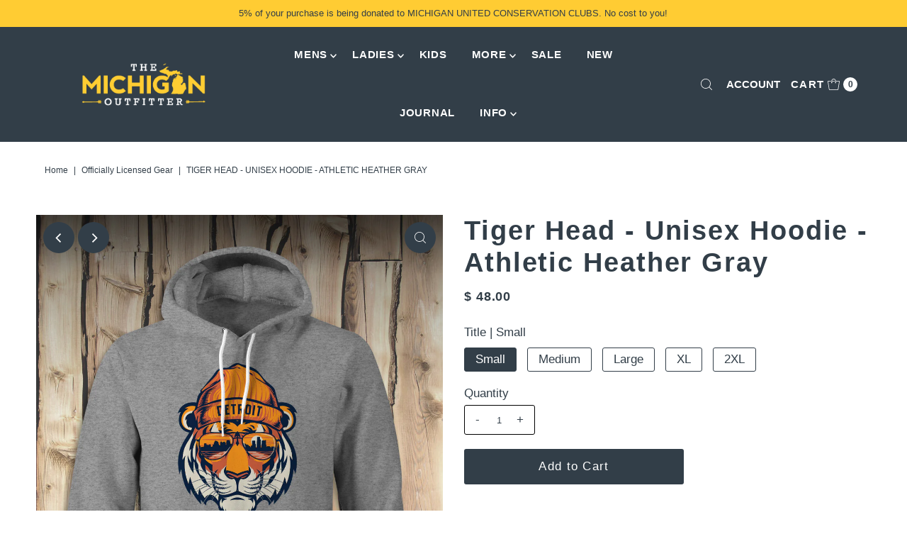

--- FILE ---
content_type: text/javascript; charset=utf-8
request_url: https://themichiganoutfitter.com/products/blue-sky-trucker-cap-navy-and-white.js
body_size: 361
content:
{"id":8200461844659,"title":"Blue Sky Trucker Cap - Navy","handle":"blue-sky-trucker-cap-navy-and-white","description":"\u003cp\u003e\u003cspan\u003eShow your Michigan pride with this classic hat done right\u003c\/span\u003e\u003c\/p\u003e\n\u003cul\u003e\n\u003cli\u003e100% cotton \u003c\/li\u003e\n\u003cli\u003e100% nylon mesh back panel\u003c\/li\u003e\n\u003cli\u003e5-panel, structured, mid-profile \u003c\/li\u003e\n\u003cli\u003epigment-dyed front panels\u003cbr\u003e\n\u003c\/li\u003e\n\u003cli\u003eplastic tab back closure\u003c\/li\u003e\n\u003c\/ul\u003e\n\u003cul\u003e\u003c\/ul\u003e\n\u003cp\u003e \u003c\/p\u003e","published_at":"2025-03-13T12:31:46-04:00","created_at":"2025-03-13T12:09:16-04:00","vendor":"The Michigan Outfitter","type":"Hats","tags":["New"],"price":2600,"price_min":2600,"price_max":2600,"available":true,"price_varies":false,"compare_at_price":null,"compare_at_price_min":0,"compare_at_price_max":0,"compare_at_price_varies":false,"variants":[{"id":44499806093491,"title":"Default Title","option1":"Default Title","option2":null,"option3":null,"sku":null,"requires_shipping":true,"taxable":true,"featured_image":null,"available":true,"name":"Blue Sky Trucker Cap - Navy","public_title":null,"options":["Default Title"],"price":2600,"weight":363,"compare_at_price":null,"inventory_quantity":13,"inventory_management":"shopify","inventory_policy":"deny","barcode":null,"requires_selling_plan":false,"selling_plan_allocations":[]}],"images":["\/\/cdn.shopify.com\/s\/files\/1\/0608\/9693\/files\/Blue_Sky_Hat_4.jpg?v=1741883440","\/\/cdn.shopify.com\/s\/files\/1\/0608\/9693\/files\/Blue_Sky_Hat_2.jpg?v=1741883484","\/\/cdn.shopify.com\/s\/files\/1\/0608\/9693\/files\/Blue_Sky_Hat_3.jpg?v=1741883484"],"featured_image":"\/\/cdn.shopify.com\/s\/files\/1\/0608\/9693\/files\/Blue_Sky_Hat_4.jpg?v=1741883440","options":[{"name":"Title","position":1,"values":["Default Title"]}],"url":"\/products\/blue-sky-trucker-cap-navy-and-white","media":[{"alt":null,"id":29388736102579,"position":1,"preview_image":{"aspect_ratio":0.77,"height":1405,"width":1082,"src":"https:\/\/cdn.shopify.com\/s\/files\/1\/0608\/9693\/files\/Blue_Sky_Hat_4.jpg?v=1741883440"},"aspect_ratio":0.77,"height":1405,"media_type":"image","src":"https:\/\/cdn.shopify.com\/s\/files\/1\/0608\/9693\/files\/Blue_Sky_Hat_4.jpg?v=1741883440","width":1082},{"alt":null,"id":29388737380531,"position":2,"preview_image":{"aspect_ratio":0.77,"height":1405,"width":1082,"src":"https:\/\/cdn.shopify.com\/s\/files\/1\/0608\/9693\/files\/Blue_Sky_Hat_2.jpg?v=1741883484"},"aspect_ratio":0.77,"height":1405,"media_type":"image","src":"https:\/\/cdn.shopify.com\/s\/files\/1\/0608\/9693\/files\/Blue_Sky_Hat_2.jpg?v=1741883484","width":1082},{"alt":null,"id":29388737314995,"position":3,"preview_image":{"aspect_ratio":0.77,"height":1405,"width":1082,"src":"https:\/\/cdn.shopify.com\/s\/files\/1\/0608\/9693\/files\/Blue_Sky_Hat_3.jpg?v=1741883484"},"aspect_ratio":0.77,"height":1405,"media_type":"image","src":"https:\/\/cdn.shopify.com\/s\/files\/1\/0608\/9693\/files\/Blue_Sky_Hat_3.jpg?v=1741883484","width":1082}],"requires_selling_plan":false,"selling_plan_groups":[]}

--- FILE ---
content_type: text/javascript; charset=utf-8
request_url: https://themichiganoutfitter.com/products/tree-badge-trucker-cap-black-camo.js
body_size: -10
content:
{"id":8200460468403,"title":"Tree Badge Trucker Cap - Black Camo","handle":"tree-badge-trucker-cap-black-camo","description":"\u003cp\u003e\u003cspan\u003eShow your Michigan pride with this classic hat done right\u003c\/span\u003e\u003c\/p\u003e\n\u003cul\u003e\n\u003cli\u003e100% cotton \u003c\/li\u003e\n\u003cli\u003e100% nylon mesh back panel\u003c\/li\u003e\n\u003cli\u003e6-panel, structured, mid-profile \u003c\/li\u003e\n\u003cli\u003epigment-dyed front panels\u003cbr\u003e\n\u003c\/li\u003e\n\u003cli\u003eplastic tab back closure\u003c\/li\u003e\n\u003c\/ul\u003e\n\u003cul\u003e\u003c\/ul\u003e\n\u003cp\u003e \u003c\/p\u003e","published_at":"2025-03-13T12:07:33-04:00","created_at":"2025-03-13T12:07:03-04:00","vendor":"The Michigan Outfitter","type":"Hats","tags":["New"],"price":2600,"price_min":2600,"price_max":2600,"available":true,"price_varies":false,"compare_at_price":null,"compare_at_price_min":0,"compare_at_price_max":0,"compare_at_price_varies":false,"variants":[{"id":44499801538739,"title":"Default Title","option1":"Default Title","option2":null,"option3":null,"sku":null,"requires_shipping":true,"taxable":true,"featured_image":null,"available":true,"name":"Tree Badge Trucker Cap - Black Camo","public_title":null,"options":["Default Title"],"price":2600,"weight":363,"compare_at_price":null,"inventory_quantity":15,"inventory_management":"shopify","inventory_policy":"deny","barcode":null,"requires_selling_plan":false,"selling_plan_allocations":[]}],"images":["\/\/cdn.shopify.com\/s\/files\/1\/0608\/9693\/files\/Tree_Badge_Logo_Hat_4.jpg?v=1741883574","\/\/cdn.shopify.com\/s\/files\/1\/0608\/9693\/files\/Michigan_Tree_Badge_Hat_2.jpg?v=1741883574","\/\/cdn.shopify.com\/s\/files\/1\/0608\/9693\/files\/Michigan_Tree_Badge_Hat_3.jpg?v=1741883574"],"featured_image":"\/\/cdn.shopify.com\/s\/files\/1\/0608\/9693\/files\/Tree_Badge_Logo_Hat_4.jpg?v=1741883574","options":[{"name":"Title","position":1,"values":["Default Title"]}],"url":"\/products\/tree-badge-trucker-cap-black-camo","media":[{"alt":null,"id":29388739608755,"position":1,"preview_image":{"aspect_ratio":0.77,"height":1405,"width":1082,"src":"https:\/\/cdn.shopify.com\/s\/files\/1\/0608\/9693\/files\/Tree_Badge_Logo_Hat_4.jpg?v=1741883574"},"aspect_ratio":0.77,"height":1405,"media_type":"image","src":"https:\/\/cdn.shopify.com\/s\/files\/1\/0608\/9693\/files\/Tree_Badge_Logo_Hat_4.jpg?v=1741883574","width":1082},{"alt":null,"id":29388627083443,"position":2,"preview_image":{"aspect_ratio":0.77,"height":1405,"width":1082,"src":"https:\/\/cdn.shopify.com\/s\/files\/1\/0608\/9693\/files\/Michigan_Tree_Badge_Hat_2.jpg?v=1741883574"},"aspect_ratio":0.77,"height":1405,"media_type":"image","src":"https:\/\/cdn.shopify.com\/s\/files\/1\/0608\/9693\/files\/Michigan_Tree_Badge_Hat_2.jpg?v=1741883574","width":1082},{"alt":null,"id":29388627148979,"position":3,"preview_image":{"aspect_ratio":0.77,"height":1405,"width":1082,"src":"https:\/\/cdn.shopify.com\/s\/files\/1\/0608\/9693\/files\/Michigan_Tree_Badge_Hat_3.jpg?v=1741883574"},"aspect_ratio":0.77,"height":1405,"media_type":"image","src":"https:\/\/cdn.shopify.com\/s\/files\/1\/0608\/9693\/files\/Michigan_Tree_Badge_Hat_3.jpg?v=1741883574","width":1082}],"requires_selling_plan":false,"selling_plan_groups":[]}

--- FILE ---
content_type: text/javascript; charset=utf-8
request_url: https://themichiganoutfitter.com/products/orange-sunset-chestnut.js
body_size: 547
content:
{"id":7098005291187,"title":"Orange Sunset - Women's - Heather Brown","handle":"orange-sunset-chestnut","description":"\u003cul\u003e\n\u003cli\u003e\u003cspan style=\"line-height: 1.4;\"\u003eThe best of three fabrics combined into one seductively-soft tee\u003c\/span\u003e\u003c\/li\u003e\n\u003cli\u003e\u003cspan style=\"line-height: 1.4;\" mce-data-marked=\"1\"\u003eTri-Blend\u003c\/span\u003e\u003c\/li\u003e\n\u003c\/ul\u003e\n\u003cp\u003eWe want you to be happy with your shirt.  Please check out the \u003cem\u003e\u003cstrong\u003e\u003ca href=\"http:\/\/themichiganoutfitter.com\/pages\/size-chart\"\u003eSize Chart\u003c\/a\u003e.\u003c\/strong\u003e\u003c\/em\u003e\u003c\/p\u003e\n\u003cp\u003e*this design is trademarked.\u003c\/p\u003e","published_at":"2022-03-18T08:43:01-04:00","created_at":"2022-03-18T08:41:13-04:00","vendor":"The Michigan Outfitter","type":"womens","tags":["Sale","womens tees"],"price":1600,"price_min":1600,"price_max":1800,"available":true,"price_varies":true,"compare_at_price":2600,"compare_at_price_min":2600,"compare_at_price_max":2800,"compare_at_price_varies":true,"variants":[{"id":41326924857523,"title":"Small","option1":"Small","option2":null,"option3":null,"sku":"","requires_shipping":true,"taxable":true,"featured_image":null,"available":true,"name":"Orange Sunset - Women's - Heather Brown - Small","public_title":"Small","options":["Small"],"price":1600,"weight":227,"compare_at_price":2600,"inventory_quantity":8,"inventory_management":"shopify","inventory_policy":"deny","barcode":"","requires_selling_plan":false,"selling_plan_allocations":[]},{"id":41326924890291,"title":"Medium","option1":"Medium","option2":null,"option3":null,"sku":"","requires_shipping":true,"taxable":true,"featured_image":null,"available":true,"name":"Orange Sunset - Women's - Heather Brown - Medium","public_title":"Medium","options":["Medium"],"price":1600,"weight":227,"compare_at_price":2600,"inventory_quantity":6,"inventory_management":"shopify","inventory_policy":"deny","barcode":"","requires_selling_plan":false,"selling_plan_allocations":[]},{"id":41326924923059,"title":"Large","option1":"Large","option2":null,"option3":null,"sku":"","requires_shipping":true,"taxable":true,"featured_image":null,"available":true,"name":"Orange Sunset - Women's - Heather Brown - Large","public_title":"Large","options":["Large"],"price":1600,"weight":227,"compare_at_price":2600,"inventory_quantity":7,"inventory_management":"shopify","inventory_policy":"deny","barcode":"","requires_selling_plan":false,"selling_plan_allocations":[]},{"id":41326924955827,"title":"XL","option1":"XL","option2":null,"option3":null,"sku":"","requires_shipping":true,"taxable":true,"featured_image":null,"available":true,"name":"Orange Sunset - Women's - Heather Brown - XL","public_title":"XL","options":["XL"],"price":1600,"weight":227,"compare_at_price":2600,"inventory_quantity":9,"inventory_management":"shopify","inventory_policy":"deny","barcode":"","requires_selling_plan":false,"selling_plan_allocations":[]},{"id":41326924988595,"title":"2XL","option1":"2XL","option2":null,"option3":null,"sku":"","requires_shipping":true,"taxable":true,"featured_image":null,"available":true,"name":"Orange Sunset - Women's - Heather Brown - 2XL","public_title":"2XL","options":["2XL"],"price":1800,"weight":227,"compare_at_price":2800,"inventory_quantity":9,"inventory_management":"shopify","inventory_policy":"deny","barcode":"","requires_selling_plan":false,"selling_plan_allocations":[]}],"images":["\/\/cdn.shopify.com\/s\/files\/1\/0608\/9693\/files\/Orange_Sunset_Womens.jpg?v=1725895901","\/\/cdn.shopify.com\/s\/files\/1\/0608\/9693\/files\/Orange_Sunset_Womens_Model.jpg?v=1725895900"],"featured_image":"\/\/cdn.shopify.com\/s\/files\/1\/0608\/9693\/files\/Orange_Sunset_Womens.jpg?v=1725895901","options":[{"name":"Size","position":1,"values":["Small","Medium","Large","XL","2XL"]}],"url":"\/products\/orange-sunset-chestnut","media":[{"alt":null,"id":28360910176435,"position":1,"preview_image":{"aspect_ratio":0.77,"height":1405,"width":1082,"src":"https:\/\/cdn.shopify.com\/s\/files\/1\/0608\/9693\/files\/Orange_Sunset_Womens.jpg?v=1725895901"},"aspect_ratio":0.77,"height":1405,"media_type":"image","src":"https:\/\/cdn.shopify.com\/s\/files\/1\/0608\/9693\/files\/Orange_Sunset_Womens.jpg?v=1725895901","width":1082},{"alt":null,"id":28360909979827,"position":2,"preview_image":{"aspect_ratio":0.77,"height":1405,"width":1082,"src":"https:\/\/cdn.shopify.com\/s\/files\/1\/0608\/9693\/files\/Orange_Sunset_Womens_Model.jpg?v=1725895900"},"aspect_ratio":0.77,"height":1405,"media_type":"image","src":"https:\/\/cdn.shopify.com\/s\/files\/1\/0608\/9693\/files\/Orange_Sunset_Womens_Model.jpg?v=1725895900","width":1082}],"requires_selling_plan":false,"selling_plan_groups":[]}

--- FILE ---
content_type: text/javascript; charset=utf-8
request_url: https://themichiganoutfitter.com/products/4-michigan-sticker-autumn-leaves.js
body_size: -57
content:
{"id":4473148342346,"title":"Autumn Leaves - 4\" Michigan Sticker","handle":"4-michigan-sticker-autumn-leaves","description":"\u003cp\u003eThis Michigan-themed sticker is the perfect addition to your collection! Whether you’re sticking it to a notebook or to your car’s back window, you’ll be proud to show it off.\u003c\/p\u003e\n\u003cul\u003e\n\u003cli\u003e4\"\u003c\/li\u003e\n\u003cli\u003eUV Protected\u003c\/li\u003e\n\u003c\/ul\u003e\n\u003cul\u003e\u003c\/ul\u003e","published_at":"2020-01-17T11:52:05-05:00","created_at":"2020-01-17T11:52:05-05:00","vendor":"The Michigan Outfitter","type":"Michigan Sticker","tags":[],"price":300,"price_min":300,"price_max":300,"available":true,"price_varies":false,"compare_at_price":null,"compare_at_price_min":0,"compare_at_price_max":0,"compare_at_price_varies":false,"variants":[{"id":31666238652490,"title":"Default Title","option1":"Default Title","option2":null,"option3":null,"sku":"AC009","requires_shipping":true,"taxable":true,"featured_image":null,"available":true,"name":"Autumn Leaves - 4\" Michigan Sticker","public_title":null,"options":["Default Title"],"price":300,"weight":9,"compare_at_price":null,"inventory_quantity":25,"inventory_management":"shopify","inventory_policy":"deny","barcode":"34014538","requires_selling_plan":false,"selling_plan_allocations":[]}],"images":["\/\/cdn.shopify.com\/s\/files\/1\/0608\/9693\/files\/AutumnLeavesSticker.jpg?v=1696015023","\/\/cdn.shopify.com\/s\/files\/1\/0608\/9693\/products\/Autumn_Leaves_Sticker_Model.jpg?v=1696015023"],"featured_image":"\/\/cdn.shopify.com\/s\/files\/1\/0608\/9693\/files\/AutumnLeavesSticker.jpg?v=1696015023","options":[{"name":"Title","position":1,"values":["Default Title"]}],"url":"\/products\/4-michigan-sticker-autumn-leaves","media":[{"alt":null,"id":25983965855923,"position":1,"preview_image":{"aspect_ratio":0.77,"height":1405,"width":1082,"src":"https:\/\/cdn.shopify.com\/s\/files\/1\/0608\/9693\/files\/AutumnLeavesSticker.jpg?v=1696015023"},"aspect_ratio":0.77,"height":1405,"media_type":"image","src":"https:\/\/cdn.shopify.com\/s\/files\/1\/0608\/9693\/files\/AutumnLeavesSticker.jpg?v=1696015023","width":1082},{"alt":null,"id":6216713994314,"position":2,"preview_image":{"aspect_ratio":0.77,"height":1405,"width":1082,"src":"https:\/\/cdn.shopify.com\/s\/files\/1\/0608\/9693\/products\/Autumn_Leaves_Sticker_Model.jpg?v=1696015023"},"aspect_ratio":0.77,"height":1405,"media_type":"image","src":"https:\/\/cdn.shopify.com\/s\/files\/1\/0608\/9693\/products\/Autumn_Leaves_Sticker_Model.jpg?v=1696015023","width":1082}],"requires_selling_plan":false,"selling_plan_groups":[]}

--- FILE ---
content_type: text/javascript; charset=utf-8
request_url: https://themichiganoutfitter.com/products/river-poster-heather-cement.js
body_size: 453
content:
{"id":6586261340339,"title":"River Poster - Heather Cement","handle":"river-poster-heather-cement","description":"\u003cp\u003eSuper soft premium jersey tee\u003cbr\u003e\u003c\/p\u003e\n\u003cul\u003e\n\u003cli class=\"smallBlueText\"\u003e50% \/ 50%\u003c\/li\u003e\n\u003cli class=\"smallBlueText\"\u003e\u003cem\u003e\u003cstrong\u003e\u003ca href=\"http:\/\/themichiganoutfitter.com\/pages\/size-chart\"\u003eSize Chart\u003c\/a\u003e\u003c\/strong\u003e\u003c\/em\u003e\u003c\/li\u003e\n\u003c\/ul\u003e","published_at":"2022-05-05T12:13:40-04:00","created_at":"2021-03-22T14:20:00-04:00","vendor":"The Michigan Outfitter","type":"Mens","tags":["Mens Tees","Sale"],"price":1600,"price_min":1600,"price_max":1800,"available":true,"price_varies":true,"compare_at_price":2600,"compare_at_price_min":2600,"compare_at_price_max":2800,"compare_at_price_varies":true,"variants":[{"id":39451708194995,"title":"Small","option1":"Small","option2":null,"option3":null,"sku":"","requires_shipping":true,"taxable":true,"featured_image":null,"available":true,"name":"River Poster - Heather Cement - Small","public_title":"Small","options":["Small"],"price":1600,"weight":227,"compare_at_price":2600,"inventory_quantity":20,"inventory_management":"shopify","inventory_policy":"deny","barcode":"","requires_selling_plan":false,"selling_plan_allocations":[]},{"id":39451708227763,"title":"Medium","option1":"Medium","option2":null,"option3":null,"sku":"","requires_shipping":true,"taxable":true,"featured_image":null,"available":true,"name":"River Poster - Heather Cement - Medium","public_title":"Medium","options":["Medium"],"price":1600,"weight":227,"compare_at_price":2600,"inventory_quantity":14,"inventory_management":"shopify","inventory_policy":"deny","barcode":"","requires_selling_plan":false,"selling_plan_allocations":[]},{"id":39451708260531,"title":"Large","option1":"Large","option2":null,"option3":null,"sku":"","requires_shipping":true,"taxable":true,"featured_image":null,"available":true,"name":"River Poster - Heather Cement - Large","public_title":"Large","options":["Large"],"price":1600,"weight":227,"compare_at_price":2600,"inventory_quantity":14,"inventory_management":"shopify","inventory_policy":"deny","barcode":"","requires_selling_plan":false,"selling_plan_allocations":[]},{"id":39451708293299,"title":"XL","option1":"XL","option2":null,"option3":null,"sku":"","requires_shipping":true,"taxable":true,"featured_image":null,"available":true,"name":"River Poster - Heather Cement - XL","public_title":"XL","options":["XL"],"price":1600,"weight":227,"compare_at_price":2600,"inventory_quantity":12,"inventory_management":"shopify","inventory_policy":"deny","barcode":"","requires_selling_plan":false,"selling_plan_allocations":[]},{"id":39451708326067,"title":"2XL","option1":"2XL","option2":null,"option3":null,"sku":"","requires_shipping":true,"taxable":true,"featured_image":null,"available":true,"name":"River Poster - Heather Cement - 2XL","public_title":"2XL","options":["2XL"],"price":1800,"weight":227,"compare_at_price":2800,"inventory_quantity":4,"inventory_management":"shopify","inventory_policy":"deny","barcode":"","requires_selling_plan":false,"selling_plan_allocations":[]}],"images":["\/\/cdn.shopify.com\/s\/files\/1\/0608\/9693\/products\/RiverPosterCement.jpg?v=1650731641","\/\/cdn.shopify.com\/s\/files\/1\/0608\/9693\/products\/RiverPosterCementModel.jpg?v=1650731662"],"featured_image":"\/\/cdn.shopify.com\/s\/files\/1\/0608\/9693\/products\/RiverPosterCement.jpg?v=1650731641","options":[{"name":"Title","position":1,"values":["Small","Medium","Large","XL","2XL"]}],"url":"\/products\/river-poster-heather-cement","media":[{"alt":null,"id":23425126760627,"position":1,"preview_image":{"aspect_ratio":0.77,"height":1405,"width":1082,"src":"https:\/\/cdn.shopify.com\/s\/files\/1\/0608\/9693\/products\/RiverPosterCement.jpg?v=1650731641"},"aspect_ratio":0.77,"height":1405,"media_type":"image","src":"https:\/\/cdn.shopify.com\/s\/files\/1\/0608\/9693\/products\/RiverPosterCement.jpg?v=1650731641","width":1082},{"alt":null,"id":23425127252147,"position":2,"preview_image":{"aspect_ratio":0.77,"height":1405,"width":1082,"src":"https:\/\/cdn.shopify.com\/s\/files\/1\/0608\/9693\/products\/RiverPosterCementModel.jpg?v=1650731662"},"aspect_ratio":0.77,"height":1405,"media_type":"image","src":"https:\/\/cdn.shopify.com\/s\/files\/1\/0608\/9693\/products\/RiverPosterCementModel.jpg?v=1650731662","width":1082}],"requires_selling_plan":false,"selling_plan_groups":[]}